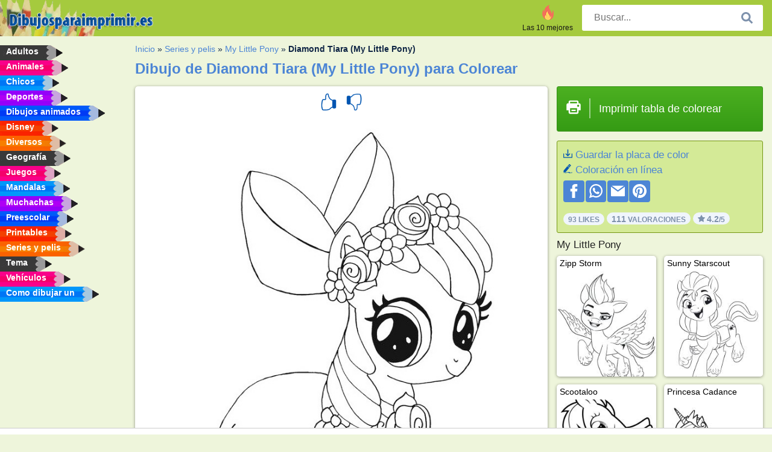

--- FILE ---
content_type: text/html; charset="UTF-8"
request_url: https://www.dibujosparaimprimir.es/dibujos-para-colorear/diamond-tiara-my-little-pony/
body_size: 4307
content:
<!DOCTYPE html><html lang="es" prefix="og: http://ogp.me/ns#"><head><title>Dibujos para colorear Diamond Tiara (My Little Pony) | Dibujosparaimprimir.es</title><meta charset="UTF-8"><meta name="keywords" content=""><meta name="description" content="Visite nuestra página web para ver e imprimir las dibujos para colorear de Diamond Tiara (My Little Pony). Siempre encontrará las mejores dibujos para colorear aquí."><meta name="robots" content="index,follow,all"><link rel="canonical" href="https://www.dibujosparaimprimir.es/dibujos-para-colorear/diamond-tiara-my-little-pony/"><meta name="viewport" content="width=device-width, initial-scale=1"><meta property="og:title" content="Diamond Tiara (My Little Pony)"><meta property="og:type" content="website"><meta property="og:description" content="Visite nuestra página web para ver e imprimir las dibujos para colorear de Diamond Tiara (My Little Pony). Siempre encontrará las mejores dibujos para colorear aquí."><meta property="og:url" content="https://www.dibujosparaimprimir.es/dibujos-para-colorear/diamond-tiara-my-little-pony/"><meta property="og:image" content="https://www.dibujosparaimprimir.es/uploads/kleurplaten/my-little-pony-tiara.jpg"><link rel="icon" type="image/png" sizes="16x16" href="/templates/all/images/favicon/es/favicon-16x16.png"><link rel="icon" type="image/png" sizes="32x32" href="/templates/all/images/favicon/es/favicon-32x32.png"><link rel="icon" type="image/png" sizes="96x96" href="/templates/all/images/favicon/es/favicon-96x96.png"><link rel="shortcut icon" type="image/x-icon" href="/templates/all/images/favicon/es/favicon.ico"><meta name="theme-color" content="#b2ce68"><meta name="msapplication-navbutton-color" content="#b2ce68"><meta name="apple-mobile-web-app-capable" content="yes"><meta name="apple-mobile-web-app-status-bar-style" content="#b2ce68"><link media="screen" href="/templates/all/css/all.v-1.css" rel="stylesheet"><link rel="dns-prefetch" href="//pagead2.googlesyndication.com"><link rel="dns-prefetch" href="//googleads.g.doubleclick.net"><link rel="dns-prefetch" href="//partner.googleadservices.com"><link rel="dns-prefetch" href="//assets.pinterest.com"><link rel="dns-prefetch" href="//log.pinterest.com"><link rel="dns-prefetch" href="//tpc.googlesyndication.com"><script src="https://tags.refinery89.com/dibujosparaimprimires.js" async></script><script>DisableCookieBar=true;</script><link rel="alternate" href="https://www.pekneomalovanky.cz/omalovanka/my-little-pony-korunka/" hreflang="cs"><link rel="alternate" href="https://www.leukekleurplaten.nl/kleurplaat/my-little-pony-tiara/" hreflang="nl"><link rel="alternate" href="https://www.ladnekolorowanki.pl/kolorowanka/diamond-tiara/" hreflang="pl"><link rel="alternate" href="https://www.desenhocolorir.com.br/desenho-para-colorir/tiara-my-little-pony/" hreflang="pt"><link rel="alternate" href="https://www.eglenceliboyamasayfalari.com/boyama-sayfası/my-little-pony-tiara/" hreflang="tr"><link rel="alternate" href="https://www.plansededesenat.ro/plansa-de-colorat/micul-meu-ponei-tiara/" hreflang="ro"><link rel="alternate" href="https://www.nuttedemalebogssider.dk/malebogsside/my-little-pony-tiara/" hreflang="da"><link rel="alternate" href="https://www.besteausmalbilder.de/ausmalbild/diamond-tiara/" hreflang="de"><link rel="alternate" href="https://www.dibujosparaimprimir.es/dibujos-para-colorear/diamond-tiara-my-little-pony/" hreflang="es"><link rel="alternate" href="https://www.topcoloriages.fr/coloriage/diamond-tiara/" hreflang="fr"><link rel="alternate" href="https://www.disegnibellidacolorare.it/disegno-da-colorare/my-little-pony-tiara/" hreflang="it"><link rel="alternate" href="https://www.vidamkifesto.hu/kifesto/en-kicsi-ponim-diamond-tiara/" hreflang="hu"><link rel="alternate" href="https://www.roligamalarbilder.se/malarbild/my-little-pony-tiara/" hreflang="se"><link rel="alternate" href="https://www.sotefargeleggingssider.com/fargelegging/my-little-pony-tiara/" hreflang="no"><link rel="alternate" href="https://www.eglenceliboyamasayfalari.com/boyama-sayfası/my-little-pony-tiara/" hreflang="tr"><link rel="alternate" href="https://www.coloringpage.ca/coloring-page/my-little-pony-tiara/" hreflang="en-ca" /><link rel="alternate" href="https://ua.funnycoloringpages.com/rozmalovky/my-little-pony-tiara/" hreflang="uk" /><link rel="alternate" href="https://gr.funnycoloringpages.com/zografiki/my-little-pony-tiara/" hreflang="el" /><link rel="alternate" href="https://www.funnycoloringpages.com/coloring-page/my-little-pony-tiara/" hreflang="en-us" /><link rel="alternate" href="https://www.funnycoloringpages.com/coloring-page/my-little-pony-tiara/" hreflang="en" /><link rel="alternate" href="https://www.funnycoloringpages.com/coloring-page/my-little-pony-tiara/" hreflang="x-default"></head><body><div class="container-fluid notouching" id="wrapper"><div class="row"><header class="dontprint"><div class="col-lg-12 col-xl-9"><a href="/"><img class="brand" src="/templates/all/images/logo/dibujosparaimprimir.es.png" alt="Dibujosparaimprimir.es" width="242" height="30"></a><div class="SearchBox-sm d-md-none"><div class="openBtn" onclick="openSearch()"><i class="svg-icon icon-search svg-white svg-sm"></i></div><div id="myOverlay" class="overlay"><span class="close" onclick="closeSearch()" title=""></span><div class="overlay-content"><form action="/buscar/"><input type="text" value="" placeholder="Buscar..." name="q"><button type="submit"><i class="svg-icon icon-search svg-white svg-lg"></i></button></form></div></div></div><div class="SearchBox"><form class="search-Engine" action="/buscar/"><input type="text" name="q" class="recherche" value="" placeholder="Buscar..."><button type="submit"><i class="svg-icon icon-search svg-grey svg-lg"></i></button></form></div><div class="header_menu"><ul><li><a href="/las-10-mejores/"><i class="icon-header ic-top10"></i><span>Las 10 mejores</span></a></li></ul></div><a id="menu-toggle" class="hamburger-box"><div class="hamburger"><span></span><span></span><span></span></div></a></div></header><nav class="sidebar dontprint"><ul class="nav sidebar-nav"><li class="nav-item"><a class="nav-link" href='/adultos/'><span>Adultos</span></a></li><li class="nav-item"><a class="nav-link" href='/animales/'><span>Animales</span></a></li><li class="nav-item"><a class="nav-link" href='/chicos/'><span>Chicos</span></a></li><li class="nav-item"><a class="nav-link" href='/deportes/'><span>Deportes</span></a></li><li class="nav-item"><a class="nav-link" href='/dibujos-animados/'><span>Dibujos animados</span></a></li><li class="nav-item"><a class="nav-link" href='/disney/'><span>Disney</span></a></li><li class="nav-item"><a class="nav-link" href='/diversos/'><span>Diversos</span></a></li><li class="nav-item"><a class="nav-link" href='/geografía/'><span>Geografía</span></a></li><li class="nav-item"><a class="nav-link" href='/juegos/'><span>Juegos</span></a></li><li class="nav-item"><a class="nav-link" href='/mandalas/'><span>Mandalas</span></a></li><li class="nav-item"><a class="nav-link" href='/muchachas/'><span>Muchachas</span></a></li><li class="nav-item"><a class="nav-link" href='/preescolar/'><span>Preescolar</span></a></li><li class="nav-item"><a class="nav-link" href='/printables/'><span>Printables</span></a></li><li class="nav-item"><a class="nav-link" href='/series-y-pelis/'><span>Series y pelis</span></a></li><li class="nav-item"><a class="nav-link" href='/tema/'><span>Tema</span></a></li><li class="nav-item"><a class="nav-link" href='/vehiculos/'><span>Vehículos</span></a></li><li class="nav-item"><a class="nav-link" href="/como-dibujar-un/"><span>Como dibujar un</span></a></li><li class="nav-item top-10"><a class="nav-link" href="/las-10-mejores/"><span>Las 10 mejores</span></a></li></ul></nav><main class="col-xs-12 col-sm-12 col-lg-12 col-xl-12"><div class="row page-content notouching"><div class="col-xs-12 col-sm-12 col-lg-12 col-xl-8 pt-3 pl-4 notouching"><nav class="c-breadcrumbs"><ul class="c-breadcrumbs__list dontprint"><li><a href="/">Inicio</a>&nbsp;&raquo;&nbsp;</li><li><a href='/series-y-pelis/'>Series y pelis</a>&nbsp;&raquo;&nbsp;</li><li><a href='/my-little-pony/'>My Little Pony</a>&nbsp;&raquo;&nbsp;</li><li>Diamond Tiara (My Little Pony)</li></ul></nav><h1 class="dontprint">Dibujo de Diamond Tiara (My Little Pony) para Colorear</h1><div class="dontprint ads"></div><div class="row coloring-page" itemscope itemtype="http://schema.org/CreativeWorkSeries"><meta itemprop="name" content="Diamond Tiara (My Little Pony)"><div class="col-xs-12 col-sm-12 col-md-8 page printingDiv"><div class="coloring-block"><div class="dontprint rateTemplateContainer"><form action="/like/" method="post"><input type="hidden" name="id" value="1661"><input type="hidden" name="u" value="/dibujos-para-colorear/diamond-tiara-my-little-pony/"><input type="hidden" name="secure" value="c7ed4daabb4ac08cb19faaa50f49e1df"><button type="submit" value="1" name="like" title=""><div class="svg-icon icon-thumbs-up svg-blue svg-2x"></div></button><button type="submit" value="0" name="like" title=""><div class="svg-icon icon-thumbs-down svg-blue svg-2x"></div></button></form></div><img loading="lazy" itemprop="image" src="/uploads/kleurplaten/my-little-pony-tiara.jpg" class="responsive detail-coloring" alt="Dibujo de Diamond Tiara (My Little Pony) para Colorear" title="Dibujo de Diamond Tiara (My Little Pony) para Colorear"></div><p class="text-left dontprint">
Ahora colorea la página de coloración de Diamond Tiara (My Little Pony) O colorear una de las otras 25 <a href="/my-little-pony/">My Little Pony</a> imágenes para colorear en dibujosparaimprimir.es</p></div><aside class="col-xs-12 col-sm-12 col-md-4 dontprint aside"><a class="print-button medium md-full" href="#" id="printBtn" rel="nofollow" target="_blank"><span class="icon"><i class="svg-icon icon-printer svg-white svg-2x"></i></span><span class="middle">Imprimir tabla de colorear</span></a><div class="dontprint ads"><div class="ad_holder"></div></div><div class="dontprint coloringpage-info"><i class="svg-icon icon-download svg-blue svg-sm"></i> <a href="/uploads/kleurplaten/my-little-pony-tiara.jpg" download="" rel="nofollow" target="_blank">Guardar la placa de color</a><br /><i class="svg-icon icon-pencil svg-blue svg-sm"></i> <a href="/colorear-online/?img=my-little-pony-tiara.jpg" rel="nofollow" target="_blank">Coloración en línea</a><br /><div class="share"><a href="http://www.facebook.com/sharer.php?u=https://www.dibujosparaimprimir.es/dibujos-para-colorear/diamond-tiara-my-little-pony/" class="share_item" target="_blank"><i class="svg-icon icon-facebook svg-white svg-lg"></i> </a><a href="https://wa.me/?text=https://www.dibujosparaimprimir.es/dibujos-para-colorear/diamond-tiara-my-little-pony/" class="share_item" target="_blank"><i class="svg-icon icon-whatsapp svg-white svg-lg"></i> </a><a href="mailto:?&subject=KleurplaatDiamond Tiara (My Little Pony)&body=www.dibujosparaimprimir.es/dibujos-para-colorear/diamond-tiara-my-little-pony/" class="share_item" target="_blank"><i class="svg-icon icon-email svg-white svg-lg"></i> </a><a href="//pinterest.com/pin/create/link/?url=https://www.dibujosparaimprimir.es/dibujos-para-colorear/diamond-tiara-my-little-pony/" class="share_item" target="_blank"><i class="svg-icon icon-pinterest svg-white svg-lg"></i> </a></div><div class="aggregateRating" itemprop="aggregateRating" itemscope itemtype="http://schema.org/AggregateRating"><span itemprop="bestRating" content="5"></span><span itemprop="worstRating" content="1"></span><div class="rating"> 93 Likes</div><div class="rating"> <span itemprop="ratingCount">111</span> Valoraciones</div><div class="rating"><i class="svg-icon icon-star svg-grey svg-xs"></i> <span itemprop="ratingValue">4.2</span>/5</div></div></div><h3> My Little Pony</h3><div class="grid-coloring-page"><div class="title-card"><a href="/dibujos-para-colorear/zipp-storm/" title="Zipp Storm"><div class="content"><div class="name ellipsis">Zipp Storm</div></div><img loading="lazy" class="img-fluid" src="/resized-images/200/0/uploads/kleurplaten/zipp-storm.jpg" alt="Zipp Storm" /></a></div><div class="title-card"><a href="/dibujos-para-colorear/sunny-starscout/" title="Sunny Starscout"><div class="content"><div class="name ellipsis">Sunny Starscout</div></div><img loading="lazy" class="img-fluid" src="/resized-images/200/0/uploads/kleurplaten/sunny-starscout.jpg" alt="Sunny Starscout" /></a></div><div class="title-card"><a href="/dibujos-para-colorear/scootaloo/" title="Scootaloo"><div class="content"><div class="name ellipsis">Scootaloo</div></div><img loading="lazy" class="img-fluid" src="/resized-images/200/0/uploads/kleurplaten/scootaloo.jpg" alt="Scootaloo" /></a></div><div class="title-card"><a href="/dibujos-para-colorear/princesa-cadance/" title="Princesa Cadance"><div class="content"><div class="name ellipsis">Princesa Cadance</div></div><img loading="lazy" class="img-fluid" src="/resized-images/200/0/uploads/kleurplaten/prinses-cadance.jpg" alt="Princesa Cadance" /></a></div><div class="title-card"><a href="/dibujos-para-colorear/pinkie-pie-con-tarta/" title="Pinkie Pie con tarta"><div class="content"><div class="name ellipsis">Pinkie Pie con tarta</div></div><img loading="lazy" class="img-fluid" src="/resized-images/200/0/uploads/kleurplaten/pinkie-pie-met-taart.jpg" alt="Pinkie Pie con tarta" /></a></div><div class="title-card"><a href="/dibujos-para-colorear/pinkie-pie-come-tarta/" title="Pinkie Pie come tarta"><div class="content"><div class="name ellipsis">Pinkie Pie come tarta</div></div><img loading="lazy" class="img-fluid" src="/resized-images/200/0/uploads/kleurplaten/pinkie-pie-eet-taart.jpg" alt="Pinkie Pie come tarta" /></a></div><div class="title-card"><a href="/dibujos-para-colorear/unicornio-sassy-saddles/" title="Unicornio Sassy Saddles"><div class="content"><div class="name ellipsis">Unicornio Sassy Saddles</div></div><img loading="lazy" class="img-fluid" src="/resized-images/200/0/uploads/kleurplaten/eenhoorn-sassy-saddles.jpg" alt="Unicornio Sassy Saddles" /></a></div><div class="title-card"><a href="/dibujos-para-colorear/sra-cake-my-little-pony/" title="Sra. Cake My Little Pony"><div class="content"><div class="name ellipsis">Sra. Cake My Little Pony</div></div><img loading="lazy" class="img-fluid" src="/resized-images/200/0/uploads/kleurplaten/mrs.-cake-my-little-pony.jpg" alt="Sra. Cake My Little Pony" /></a></div></div></aside></div><footer class="footer dontprint"><hr class="my-2" /><div class="align-items-center"><div class="text-md-right"><a class='footerlinks' href='/padres/'>Padres</a><a class='footerlinks' href='/descargo-de-responsabilidad/'>Descargo de responsabilidad</a><a class='footerlinks' href='/contacto/'>Contacto</a><div class="lang"><div class="curr-lang"><div class="es-flag curr-flag"></div></div><ul class="drop-down-list"><li><a class="cs url_cz" href="https://www.pekneomalovanky.cz/omalovanka/my-little-pony-korunka/" target="_blank" title="Čeština">Čeština</a></li><li><a class="da url_dk" href="https://www.nuttedemalebogssider.dk/malebogsside/my-little-pony-tiara/" target="_blank" title="Dansk">Dansk</a></li><li><a class="de url_de" href="https://www.besteausmalbilder.de/ausmalbild/diamond-tiara/" target="_blank" title="Deutsch">Deutsch</a></li><li><a class="en url_en" href="https://www.funnycoloringpages.com/coloring-page/my-little-pony-tiara/" target="_blank" title="English">English</a></li><li><a class="ca url_en" href="https://www.coloringpage.ca/coloring-page/my-little-pony-tiara/" target="_blank" title="English (Canada)">English (Canada)</a></li><li><a class="gr url_gr" href="https://www.gr.funnycoloringpages.com/zografiki/my-little-pony-tiara/" target="_blank" title="Ελληνικά">Ελληνικά</a></li><li><a class="fr url_fr" href="https://www.topcoloriages.fr/coloriage/diamond-tiara/" target="_blank" title="Français">Français</a></li><li><a class="it url_it" href="https://www.disegnibellidacolorare.it/disegno-da-colorare/my-little-pony-tiara/" target="_blank" title="Italiano">Italiano</a></li><li><a class="hu url_hu" href="https://www.vidamkifesto.hu/kifesto/en-kicsi-ponim-diamond-tiara/" target="_blank" title="Magyar">Magyar</a></li><li><a class="nl url" href="https://www.leukekleurplaten.nl/kleurplaat/my-little-pony-tiara/" target="_blank" title="Nederlands">Nederlands</a></li><li><a class="no url_no" href="https://www.sotefargeleggingssider.com/fargelegging/my-little-pony-tiara/" target="_blank" title="Norsk">Norsk</a></li><li><a class="pl url_pl" href="https://www.ladnekolorowanki.pl/kolorowanka/diamond-tiara/" target="_blank" title="Polski">Polski</a></li><li><a class="pt url_pt" href="https://www.desenhocolorir.com.br/desenho-para-colorir/tiara-my-little-pony/" target="_blank" title="Português">Português</a></li><li><a class="ro url_ro" href="https://www.plansededesenat.ro/plansa-de-colorat/micul-meu-ponei-tiara/" target="_blank" title="Română">Română</a></li><li><a class="se url_se" href="https://www.roligamalarbilder.se/malarbild/my-little-pony-tiara/" target="_blank" title="Svenska">Svenska</a></li><li><a class="tr url_tr" href="https://www.eglenceliboyamasayfalari.com/boyama-sayfası/my-little-pony-tiara/" target="_blank" title="Türkçe">Türkçe</a></li><li><a class="ua url_ua" href="https://www.ua.funnycoloringpages.com/rozmalovky/my-little-pony-tiara/" target="_blank" title="Українська">Українська</a></li></ul></div></div></div></footer></div><div class="d-none d-xl-block dontprint col-xl-4 pl-0 pt-3"><div class="sidebar300600 ads"><div class="ad_holder"></div></div></div></div></main></div></div><script>
function checkAdSizes(){
ads = [];
ads.push([300,200]);
ads.push([300,50]);
ads.push([300,100]);
ads.push([250,250]);
ads.push([200,200]);
ads.push([300,250]);
ads.push([336,280]);
ads.push([728,90]);
ads.push([970,90]);
ads.push([448,60]);
ads.push([300,600]);
ads.push([160,600]);
adholders = document.getElementsByClassName("ads");
for(i=0; i < adholders.length; i++){
width = adholders[i].offsetWidth;
height =adholders[i].offsetHeight;
console.log(width,height);
largestSize = 0;
for(a=0; a < ads.length; a++){
adWidth = ads[a][0];
adHeight = ads[a][1];
adSize = adWidth * adHeight;
if(adWidth <= width && adHeight <= height){
// this one fits.
if(adSize > largestSize){
largestSize = adSize;
adholders[i].querySelector(".ad_holder").setAttribute("data-msg","Adsize works! "+width+"x"+height+" Choosen ad size: "+adWidth+"x"+adHeight+"");
adholders[i].querySelector(".ad_holder").style.minWidth = adWidth + "px";
adholders[i].querySelector(".ad_holder").style.minHeight = adHeight + "px";
}
}
}
if(largestSize == 0){
adholders[i].querySelector(".ad_holder").setAttribute("data-msg","Cant find ad size for this "+width+"x"+height+" is too small");
}
}
}
checkAdSizes();
window.onresize = checkAdSizes;
</script><script src="/templates/all/all.js"></script><div class="websitename">www.dibujosparaimprimir.es</div><script>window.startDate = Date.now();</script><script src="/assets/stats/stats.js"></script></body></html>

--- FILE ---
content_type: text/json;charset=UTF-8
request_url: https://www.dibujosparaimprimir.es/assets/stats/s.php
body_size: -147
content:
{"private_key":"ac13db18288e69e2059684ccd3ad57d5__1768882577","message":"!"}